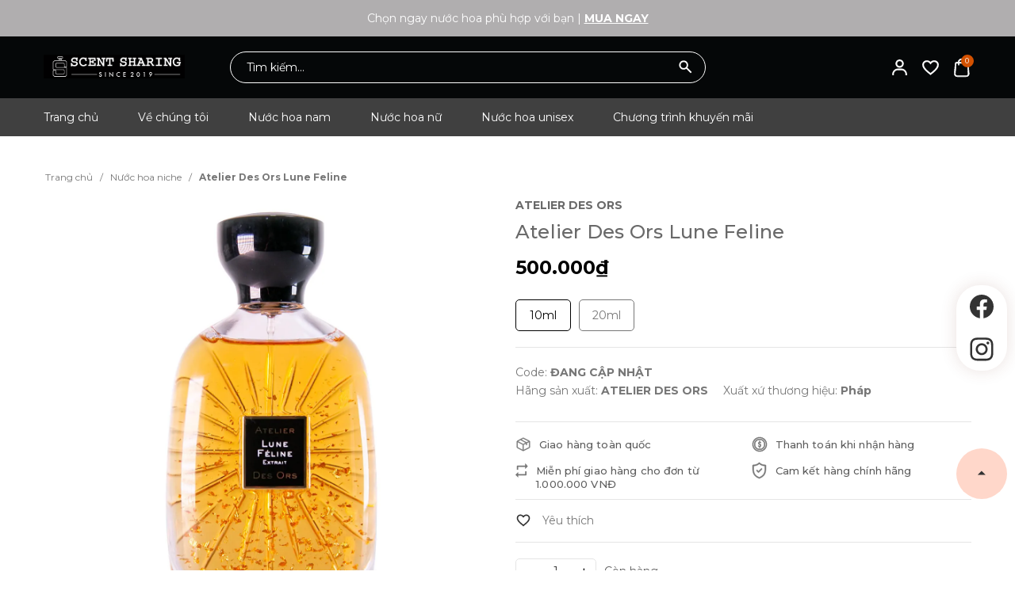

--- FILE ---
content_type: image/svg+xml
request_url: https://bizweb.dktcdn.net/100/452/964/themes/858629/assets/icon_service_product_4.svg?1768962130690
body_size: 458
content:
<svg width="19" height="22" viewBox="0 0 19 22" fill="none" xmlns="http://www.w3.org/2000/svg">
<path d="M17.9782 6.14962C17.9678 5.60965 17.9579 5.09955 17.9579 4.60606C17.9579 4.21945 17.6409 3.90601 17.2497 3.90601C14.2212 3.90601 11.9153 3.0456 9.9933 1.19822C9.71835 0.93388 9.28081 0.933974 9.00595 1.19822C7.08411 3.0456 4.77864 3.90601 1.75028 3.90601C1.35919 3.90601 1.04213 4.21945 1.04213 4.60606C1.04213 5.09964 1.03231 5.60993 1.02183 6.14999C0.924763 11.175 0.791819 18.0571 9.26768 20.9614C9.34284 20.9871 9.42121 21 9.49958 21C9.57795 21 9.65641 20.9871 9.73148 20.9614C18.208 18.057 18.0752 11.1748 17.9782 6.14962ZM9.49967 19.5571C2.23051 16.9466 2.34041 11.2282 2.43795 6.17669C2.4438 5.87352 2.44947 5.57969 2.45343 5.29164C5.28983 5.17329 7.55801 4.32361 9.49967 2.65152C11.4415 4.32361 13.7101 5.17338 16.5467 5.29164C16.5506 5.57959 16.5563 5.87324 16.5622 6.17622C16.6596 11.2279 16.7694 16.9465 9.49967 19.5571Z" fill="#777777" stroke="#777777" stroke-width="0.5"/>
<path d="M11.9383 8.56828L8.52039 11.9469L7.06187 10.5051C6.78531 10.2318 6.33691 10.2318 6.06045 10.5051C5.78389 10.7786 5.78389 11.2217 6.06045 11.4951L8.01967 13.4319C8.15791 13.5686 8.33919 13.6369 8.52039 13.6369C8.70158 13.6369 8.88287 13.5686 9.0211 13.4319L12.9397 9.55834C13.2163 9.28494 13.2163 8.84167 12.9397 8.56837C12.6633 8.29498 12.2149 8.29489 11.9383 8.56828Z" fill="#777777" stroke="#777777" stroke-width="0.5"/>
</svg>


--- FILE ---
content_type: image/svg+xml
request_url: https://bizweb.dktcdn.net/100/452/964/themes/858629/assets/icon_service_product_3.svg?1768962130690
body_size: 7
content:
<svg width="18" height="20" viewBox="0 0 18 20" fill="none" xmlns="http://www.w3.org/2000/svg">
<path fill-rule="evenodd" clip-rule="evenodd" d="M14 5H4V9H2V4C2 3.44772 2.44772 3 3 3H14V0L18 4L14 8V5ZM4 15H14V11H16V16C16 16.5523 15.5523 17 15 17H4V20L0 16L4 12V15Z" fill="#777777"/>
</svg>
